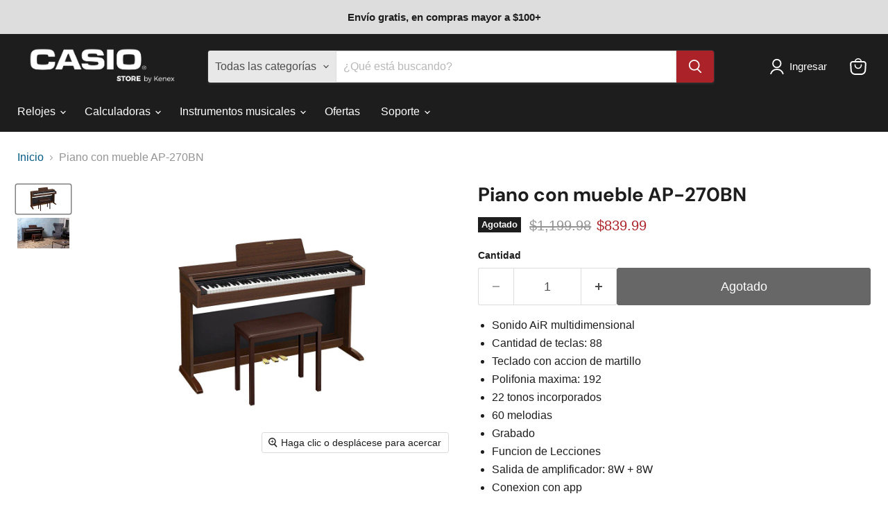

--- FILE ---
content_type: text/html; charset=utf-8
request_url: https://casiostore.kenex.com.pa/collections/all/products/ap-270bn?view=recently-viewed
body_size: 1718
content:










  
    
    








<div
  class="productgrid--item  imagestyle--natural    productitem--sale  productitem--emphasis  product-recently-viewed-card    show-actions--mobile"
  data-product-item
  data-product-quickshop-url="/products/ap-270bn"
  
    data-recently-viewed-card
  
>
  <div class="productitem" data-product-item-content>
    
    
    
    

    

    

    <div class="productitem__container">
      <div class="product-recently-viewed-card-time" data-product-handle="ap-270bn">
      <button
        class="product-recently-viewed-card-remove"
        aria-label="close"
        data-remove-recently-viewed
      >
        


                                                                        <svg class="icon-remove "    aria-hidden="true"    focusable="false"    role="presentation"    xmlns="http://www.w3.org/2000/svg" width="10" height="10" viewBox="0 0 10 10" xmlns="http://www.w3.org/2000/svg">      <path fill="currentColor" d="M6.08785659,5 L9.77469752,1.31315906 L8.68684094,0.225302476 L5,3.91214341 L1.31315906,0.225302476 L0.225302476,1.31315906 L3.91214341,5 L0.225302476,8.68684094 L1.31315906,9.77469752 L5,6.08785659 L8.68684094,9.77469752 L9.77469752,8.68684094 L6.08785659,5 Z"></path>    </svg>                                              

      </button>
    </div>

      <div class="productitem__image-container">
        <a
          class="productitem--image-link"
          href="/products/ap-270bn"
          tabindex="-1"
          data-product-page-link
        >
          <figure
            class="productitem--image"
            data-product-item-image
            
              style="--product-grid-item-image-aspect-ratio: 2.0;"
            
          >
            
              
                
                

  
    <noscript data-rimg-noscript>
      <img
        
          src="//casiostore.kenex.com.pa/cdn/shop/products/AP-270BN1_512x304.jpg?v=1671113424"
        

        alt=""
        data-rimg="noscript"
        srcset="//casiostore.kenex.com.pa/cdn/shop/products/AP-270BN1_512x304.jpg?v=1671113424 1x, //casiostore.kenex.com.pa/cdn/shop/products/AP-270BN1_1024x608.jpg?v=1671113424 2x, //casiostore.kenex.com.pa/cdn/shop/products/AP-270BN1_1178x699.jpg?v=1671113424 2.3x"
        class="productitem--image-alternate"
        
        
      >
    </noscript>
  

  <img
    
      src="//casiostore.kenex.com.pa/cdn/shop/products/AP-270BN1_512x304.jpg?v=1671113424"
    
    alt=""

    
      data-rimg="lazy"
      data-rimg-scale="1"
      data-rimg-template="//casiostore.kenex.com.pa/cdn/shop/products/AP-270BN1_{size}.jpg?v=1671113424"
      data-rimg-max="1180x700"
      data-rimg-crop="false"
      
      srcset="data:image/svg+xml;utf8,<svg%20xmlns='http://www.w3.org/2000/svg'%20width='512'%20height='304'></svg>"
    

    class="productitem--image-alternate"
    
    
  >



  <div data-rimg-canvas></div>


              
              

  
    <noscript data-rimg-noscript>
      <img
        
          src="//casiostore.kenex.com.pa/cdn/shop/products/AP-270BN_512x256.jpg?v=1654625329"
        

        alt=""
        data-rimg="noscript"
        srcset="//casiostore.kenex.com.pa/cdn/shop/products/AP-270BN_512x256.jpg?v=1654625329 1x, //casiostore.kenex.com.pa/cdn/shop/products/AP-270BN_1024x512.jpg?v=1654625329 2x, //casiostore.kenex.com.pa/cdn/shop/products/AP-270BN_1198x599.jpg?v=1654625329 2.34x"
        class="productitem--image-primary"
        
        
      >
    </noscript>
  

  <img
    
      src="//casiostore.kenex.com.pa/cdn/shop/products/AP-270BN_512x256.jpg?v=1654625329"
    
    alt=""

    
      data-rimg="lazy"
      data-rimg-scale="1"
      data-rimg-template="//casiostore.kenex.com.pa/cdn/shop/products/AP-270BN_{size}.jpg?v=1654625329"
      data-rimg-max="1200x600"
      data-rimg-crop="false"
      
      srcset="data:image/svg+xml;utf8,<svg%20xmlns='http://www.w3.org/2000/svg'%20width='512'%20height='256'></svg>"
    

    class="productitem--image-primary"
    
    
  >



  <div data-rimg-canvas></div>


            

            


























<span class="productitem__badge productitem__badge--soldout">
    Agotado
  </span>

            <span class="visually-hidden">Piano con mueble AP-270BN</span>
          </figure>
        </a>
      </div><div class="productitem--info">
        
          
        

        
          






























<div class="price productitem__price ">
  
    <div
      class="price__compare-at visible"
      data-price-compare-container
    >

      
        <span class="visually-hidden">Precio original</span>
        <span class="money price__compare-at--single" data-price-compare>
          <span class=hidden>$1,199.98</span>
        </span>
      
    </div>


    
      
      <div class="price__compare-at--hidden" data-compare-price-range-hidden>
        
          <span class="visually-hidden">Precio original</span>
          <span class="money price__compare-at--min" data-price-compare-min>
            <span class=hidden>$1,199.98</span>
          </span>
          -
          <span class="visually-hidden">Precio original</span>
          <span class="money price__compare-at--max" data-price-compare-max>
            <span class=hidden>$1,199.98</span>
          </span>
        
      </div>
      <div class="price__compare-at--hidden" data-compare-price-hidden>
        <span class="visually-hidden">Precio original</span>
        <span class="money price__compare-at--single" data-price-compare>
          <span class=hidden>$1,199.98</span>
        </span>
      </div>
    
  

  <div class="price__current price__current--emphasize price__current--on-sale" data-price-container>

    

    
      
      
        <span class="visually-hidden">Precio actual</span>
      
      <span class="money" data-price>
        <span class=hidden>$839.99</span>
      </span>
    
    
  </div>

  
    
    <div class="price__current--hidden" data-current-price-range-hidden>
      
        <span class="money price__current--min" data-price-min><span class=hidden>$839.99</span></span>
        -
        <span class="money price__current--max" data-price-max><span class=hidden>$839.99</span></span>
      
    </div>
    <div class="price__current--hidden" data-current-price-hidden>
      <span class="visually-hidden">Precio actual</span>
      <span class="money" data-price>
        <span class=hidden>$839.99</span>
      </span>
    </div>
  

  
    
    
    
    

    <div
      class="
        productitem__unit-price
        hidden
      "
      data-unit-price
    >
      <span class="productitem__total-quantity" data-total-quantity></span> | <span class="productitem__unit-price--amount money" data-unit-price-amount></span> / <span class="productitem__unit-price--measure" data-unit-price-measure></span>
    </div>
  

  
</div>


        

        <h2 class="productitem--title">
          <a href="/products/ap-270bn" data-product-page-link>
            Piano con mueble AP-270BN
          </a>
        </h2>

        
          
            <span class="productitem--vendor">
              <a href="/collections/vendors?q=PIANOS%20CON%20MUEBLE" title="PIANOS CON MUEBLE">PIANOS CON MUEBLE</a>
            </span>
          
        

        

        
          

          
            
          
        

        
          <div class="productitem--description">
            <p>
Sonido AiR multidimensional
Cantidad de teclas: 88
Teclado con accion de martillo
Polifonia maxima: 192
22 tonos incorporados
60 melodias
Grabado
...</p>

            
              <a
                href="/products/ap-270bn"
                class="productitem--link"
                data-product-page-link
              >
                Ver todos los detalles
              </a>
            
          </div>
        
      </div>

      
    </div>
  </div>

  
    <script type="application/json" data-quick-buy-settings>
      {
        "cart_redirection": true,
        "money_format": "${{ amount }}"
      }
    </script>
  
</div>


--- FILE ---
content_type: text/javascript; charset=utf-8
request_url: https://casiostore.kenex.com.pa/products/ap-270bn.js
body_size: 485
content:
{"id":7709766746369,"title":"Piano con mueble AP-270BN","handle":"ap-270bn","description":"\u003cul\u003e\n\u003cli\u003eSonido AiR multidimensional\u003c\/li\u003e\n\u003cli\u003eCantidad de teclas: 88\u003c\/li\u003e\n\u003cli\u003eTeclado con accion de martillo\u003c\/li\u003e\n\u003cli\u003ePolifonia maxima: 192\u003c\/li\u003e\n\u003cli\u003e22 tonos incorporados\u003c\/li\u003e\n\u003cli\u003e60 melodias\u003c\/li\u003e\n\u003cli\u003eGrabado\u003c\/li\u003e\n\u003cli\u003eFuncion de Lecciones\u003c\/li\u003e\n\u003cli\u003eSalida de amplificador: 8W + 8W\u003c\/li\u003e\n\u003cli\u003eConexion con app\u003c\/li\u003e\n\u003cli\u003eDimension: 1,417 x 432 x 821mm\u003c\/li\u003e\n\u003c\/ul\u003e","published_at":"2022-06-07T13:08:48-05:00","created_at":"2022-06-07T13:08:49-05:00","vendor":"PIANOS CON MUEBLE","type":"Instrumentos musicales","tags":["Casio","Hidden recommendation.","Instrumentos musicales","Piano con muebles"],"price":83999,"price_min":83999,"price_max":83999,"available":false,"price_varies":false,"compare_at_price":119998,"compare_at_price_min":119998,"compare_at_price_max":119998,"compare_at_price_varies":false,"variants":[{"id":42939585265921,"title":"Default Title","option1":"Default Title","option2":null,"option3":null,"sku":"AP-270BN","requires_shipping":true,"taxable":false,"featured_image":null,"available":false,"name":"Piano con mueble AP-270BN","public_title":null,"options":["Default Title"],"price":83999,"weight":0,"compare_at_price":119998,"inventory_management":"shopify","barcode":"4971850362340","requires_selling_plan":false,"selling_plan_allocations":[]}],"images":["\/\/cdn.shopify.com\/s\/files\/1\/0037\/7985\/4425\/products\/AP-270BN.jpg?v=1654625329","\/\/cdn.shopify.com\/s\/files\/1\/0037\/7985\/4425\/products\/AP-270BN1.jpg?v=1671113424"],"featured_image":"\/\/cdn.shopify.com\/s\/files\/1\/0037\/7985\/4425\/products\/AP-270BN.jpg?v=1654625329","options":[{"name":"Title","position":1,"values":["Default Title"]}],"url":"\/products\/ap-270bn","media":[{"alt":null,"id":30504489255169,"position":1,"preview_image":{"aspect_ratio":2.0,"height":600,"width":1200,"src":"https:\/\/cdn.shopify.com\/s\/files\/1\/0037\/7985\/4425\/products\/AP-270BN.jpg?v=1654625329"},"aspect_ratio":2.0,"height":600,"media_type":"image","src":"https:\/\/cdn.shopify.com\/s\/files\/1\/0037\/7985\/4425\/products\/AP-270BN.jpg?v=1654625329","width":1200},{"alt":null,"id":32164307992833,"position":2,"preview_image":{"aspect_ratio":1.686,"height":700,"width":1180,"src":"https:\/\/cdn.shopify.com\/s\/files\/1\/0037\/7985\/4425\/products\/AP-270BN1.jpg?v=1671113424"},"aspect_ratio":1.686,"height":700,"media_type":"image","src":"https:\/\/cdn.shopify.com\/s\/files\/1\/0037\/7985\/4425\/products\/AP-270BN1.jpg?v=1671113424","width":1180}],"requires_selling_plan":false,"selling_plan_groups":[]}